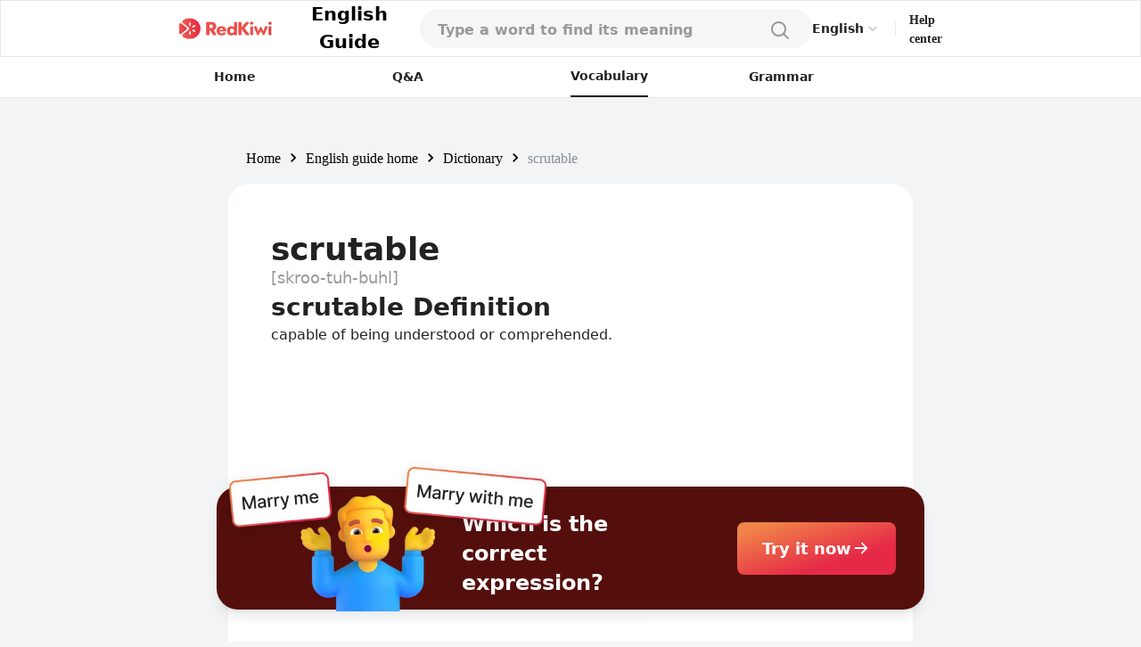

--- FILE ---
content_type: text/html; charset=utf-8
request_url: https://www.google.com/recaptcha/api2/aframe
body_size: 117
content:
<!DOCTYPE HTML><html><head><meta http-equiv="content-type" content="text/html; charset=UTF-8"></head><body><script nonce="oplPZ5a1MIjNZhrA0md8Rw">/** Anti-fraud and anti-abuse applications only. See google.com/recaptcha */ try{var clients={'sodar':'https://pagead2.googlesyndication.com/pagead/sodar?'};window.addEventListener("message",function(a){try{if(a.source===window.parent){var b=JSON.parse(a.data);var c=clients[b['id']];if(c){var d=document.createElement('img');d.src=c+b['params']+'&rc='+(localStorage.getItem("rc::a")?sessionStorage.getItem("rc::b"):"");window.document.body.appendChild(d);sessionStorage.setItem("rc::e",parseInt(sessionStorage.getItem("rc::e")||0)+1);localStorage.setItem("rc::h",'1768899984018');}}}catch(b){}});window.parent.postMessage("_grecaptcha_ready", "*");}catch(b){}</script></body></html>

--- FILE ---
content_type: application/javascript; charset=utf-8
request_url: https://fundingchoicesmessages.google.com/f/AGSKWxWRjM75E_kIcUR6JB5Us__Ul0bzilgsozsXTfKuNMFimn5doLFz6rGHU0hC5N4y5exkvp8OuuF-CuCcoBNOXZtTSk26bFGV4ih4H8J3ALwY3vzNXC71Sf_FxQKx5cSWCi_4wLKFD9P7i3ftDNn-Cp5diaBmHuPbb_A53hTOoNL9ao41PhPYj9NfG72k/_.ad.final._adview?/ad1/index./ad_fixedad.-468-60.
body_size: -1290
content:
window['f8890a42-a878-48b0-8097-40bb01e3237d'] = true;